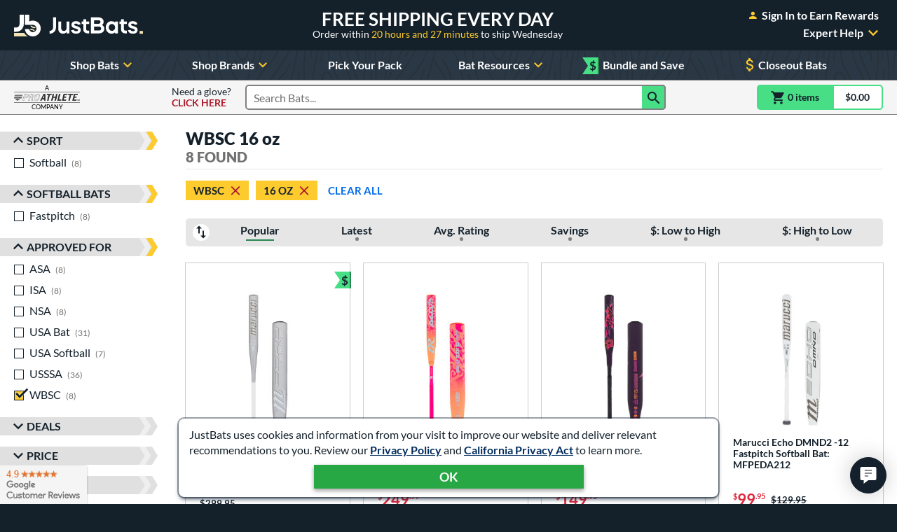

--- FILE ---
content_type: text/html; charset=utf-8
request_url: https://www.google.com/recaptcha/api2/anchor?ar=1&k=6Le0XdUaAAAAAG3KTbo4p6azg6wLF0dbxksuxHUP&co=aHR0cHM6Ly93d3cuanVzdGJhdHMuY29tOjQ0Mw..&hl=en&v=PoyoqOPhxBO7pBk68S4YbpHZ&size=invisible&anchor-ms=20000&execute-ms=30000&cb=ivernzkvfbtf
body_size: 48531
content:
<!DOCTYPE HTML><html dir="ltr" lang="en"><head><meta http-equiv="Content-Type" content="text/html; charset=UTF-8">
<meta http-equiv="X-UA-Compatible" content="IE=edge">
<title>reCAPTCHA</title>
<style type="text/css">
/* cyrillic-ext */
@font-face {
  font-family: 'Roboto';
  font-style: normal;
  font-weight: 400;
  font-stretch: 100%;
  src: url(//fonts.gstatic.com/s/roboto/v48/KFO7CnqEu92Fr1ME7kSn66aGLdTylUAMa3GUBHMdazTgWw.woff2) format('woff2');
  unicode-range: U+0460-052F, U+1C80-1C8A, U+20B4, U+2DE0-2DFF, U+A640-A69F, U+FE2E-FE2F;
}
/* cyrillic */
@font-face {
  font-family: 'Roboto';
  font-style: normal;
  font-weight: 400;
  font-stretch: 100%;
  src: url(//fonts.gstatic.com/s/roboto/v48/KFO7CnqEu92Fr1ME7kSn66aGLdTylUAMa3iUBHMdazTgWw.woff2) format('woff2');
  unicode-range: U+0301, U+0400-045F, U+0490-0491, U+04B0-04B1, U+2116;
}
/* greek-ext */
@font-face {
  font-family: 'Roboto';
  font-style: normal;
  font-weight: 400;
  font-stretch: 100%;
  src: url(//fonts.gstatic.com/s/roboto/v48/KFO7CnqEu92Fr1ME7kSn66aGLdTylUAMa3CUBHMdazTgWw.woff2) format('woff2');
  unicode-range: U+1F00-1FFF;
}
/* greek */
@font-face {
  font-family: 'Roboto';
  font-style: normal;
  font-weight: 400;
  font-stretch: 100%;
  src: url(//fonts.gstatic.com/s/roboto/v48/KFO7CnqEu92Fr1ME7kSn66aGLdTylUAMa3-UBHMdazTgWw.woff2) format('woff2');
  unicode-range: U+0370-0377, U+037A-037F, U+0384-038A, U+038C, U+038E-03A1, U+03A3-03FF;
}
/* math */
@font-face {
  font-family: 'Roboto';
  font-style: normal;
  font-weight: 400;
  font-stretch: 100%;
  src: url(//fonts.gstatic.com/s/roboto/v48/KFO7CnqEu92Fr1ME7kSn66aGLdTylUAMawCUBHMdazTgWw.woff2) format('woff2');
  unicode-range: U+0302-0303, U+0305, U+0307-0308, U+0310, U+0312, U+0315, U+031A, U+0326-0327, U+032C, U+032F-0330, U+0332-0333, U+0338, U+033A, U+0346, U+034D, U+0391-03A1, U+03A3-03A9, U+03B1-03C9, U+03D1, U+03D5-03D6, U+03F0-03F1, U+03F4-03F5, U+2016-2017, U+2034-2038, U+203C, U+2040, U+2043, U+2047, U+2050, U+2057, U+205F, U+2070-2071, U+2074-208E, U+2090-209C, U+20D0-20DC, U+20E1, U+20E5-20EF, U+2100-2112, U+2114-2115, U+2117-2121, U+2123-214F, U+2190, U+2192, U+2194-21AE, U+21B0-21E5, U+21F1-21F2, U+21F4-2211, U+2213-2214, U+2216-22FF, U+2308-230B, U+2310, U+2319, U+231C-2321, U+2336-237A, U+237C, U+2395, U+239B-23B7, U+23D0, U+23DC-23E1, U+2474-2475, U+25AF, U+25B3, U+25B7, U+25BD, U+25C1, U+25CA, U+25CC, U+25FB, U+266D-266F, U+27C0-27FF, U+2900-2AFF, U+2B0E-2B11, U+2B30-2B4C, U+2BFE, U+3030, U+FF5B, U+FF5D, U+1D400-1D7FF, U+1EE00-1EEFF;
}
/* symbols */
@font-face {
  font-family: 'Roboto';
  font-style: normal;
  font-weight: 400;
  font-stretch: 100%;
  src: url(//fonts.gstatic.com/s/roboto/v48/KFO7CnqEu92Fr1ME7kSn66aGLdTylUAMaxKUBHMdazTgWw.woff2) format('woff2');
  unicode-range: U+0001-000C, U+000E-001F, U+007F-009F, U+20DD-20E0, U+20E2-20E4, U+2150-218F, U+2190, U+2192, U+2194-2199, U+21AF, U+21E6-21F0, U+21F3, U+2218-2219, U+2299, U+22C4-22C6, U+2300-243F, U+2440-244A, U+2460-24FF, U+25A0-27BF, U+2800-28FF, U+2921-2922, U+2981, U+29BF, U+29EB, U+2B00-2BFF, U+4DC0-4DFF, U+FFF9-FFFB, U+10140-1018E, U+10190-1019C, U+101A0, U+101D0-101FD, U+102E0-102FB, U+10E60-10E7E, U+1D2C0-1D2D3, U+1D2E0-1D37F, U+1F000-1F0FF, U+1F100-1F1AD, U+1F1E6-1F1FF, U+1F30D-1F30F, U+1F315, U+1F31C, U+1F31E, U+1F320-1F32C, U+1F336, U+1F378, U+1F37D, U+1F382, U+1F393-1F39F, U+1F3A7-1F3A8, U+1F3AC-1F3AF, U+1F3C2, U+1F3C4-1F3C6, U+1F3CA-1F3CE, U+1F3D4-1F3E0, U+1F3ED, U+1F3F1-1F3F3, U+1F3F5-1F3F7, U+1F408, U+1F415, U+1F41F, U+1F426, U+1F43F, U+1F441-1F442, U+1F444, U+1F446-1F449, U+1F44C-1F44E, U+1F453, U+1F46A, U+1F47D, U+1F4A3, U+1F4B0, U+1F4B3, U+1F4B9, U+1F4BB, U+1F4BF, U+1F4C8-1F4CB, U+1F4D6, U+1F4DA, U+1F4DF, U+1F4E3-1F4E6, U+1F4EA-1F4ED, U+1F4F7, U+1F4F9-1F4FB, U+1F4FD-1F4FE, U+1F503, U+1F507-1F50B, U+1F50D, U+1F512-1F513, U+1F53E-1F54A, U+1F54F-1F5FA, U+1F610, U+1F650-1F67F, U+1F687, U+1F68D, U+1F691, U+1F694, U+1F698, U+1F6AD, U+1F6B2, U+1F6B9-1F6BA, U+1F6BC, U+1F6C6-1F6CF, U+1F6D3-1F6D7, U+1F6E0-1F6EA, U+1F6F0-1F6F3, U+1F6F7-1F6FC, U+1F700-1F7FF, U+1F800-1F80B, U+1F810-1F847, U+1F850-1F859, U+1F860-1F887, U+1F890-1F8AD, U+1F8B0-1F8BB, U+1F8C0-1F8C1, U+1F900-1F90B, U+1F93B, U+1F946, U+1F984, U+1F996, U+1F9E9, U+1FA00-1FA6F, U+1FA70-1FA7C, U+1FA80-1FA89, U+1FA8F-1FAC6, U+1FACE-1FADC, U+1FADF-1FAE9, U+1FAF0-1FAF8, U+1FB00-1FBFF;
}
/* vietnamese */
@font-face {
  font-family: 'Roboto';
  font-style: normal;
  font-weight: 400;
  font-stretch: 100%;
  src: url(//fonts.gstatic.com/s/roboto/v48/KFO7CnqEu92Fr1ME7kSn66aGLdTylUAMa3OUBHMdazTgWw.woff2) format('woff2');
  unicode-range: U+0102-0103, U+0110-0111, U+0128-0129, U+0168-0169, U+01A0-01A1, U+01AF-01B0, U+0300-0301, U+0303-0304, U+0308-0309, U+0323, U+0329, U+1EA0-1EF9, U+20AB;
}
/* latin-ext */
@font-face {
  font-family: 'Roboto';
  font-style: normal;
  font-weight: 400;
  font-stretch: 100%;
  src: url(//fonts.gstatic.com/s/roboto/v48/KFO7CnqEu92Fr1ME7kSn66aGLdTylUAMa3KUBHMdazTgWw.woff2) format('woff2');
  unicode-range: U+0100-02BA, U+02BD-02C5, U+02C7-02CC, U+02CE-02D7, U+02DD-02FF, U+0304, U+0308, U+0329, U+1D00-1DBF, U+1E00-1E9F, U+1EF2-1EFF, U+2020, U+20A0-20AB, U+20AD-20C0, U+2113, U+2C60-2C7F, U+A720-A7FF;
}
/* latin */
@font-face {
  font-family: 'Roboto';
  font-style: normal;
  font-weight: 400;
  font-stretch: 100%;
  src: url(//fonts.gstatic.com/s/roboto/v48/KFO7CnqEu92Fr1ME7kSn66aGLdTylUAMa3yUBHMdazQ.woff2) format('woff2');
  unicode-range: U+0000-00FF, U+0131, U+0152-0153, U+02BB-02BC, U+02C6, U+02DA, U+02DC, U+0304, U+0308, U+0329, U+2000-206F, U+20AC, U+2122, U+2191, U+2193, U+2212, U+2215, U+FEFF, U+FFFD;
}
/* cyrillic-ext */
@font-face {
  font-family: 'Roboto';
  font-style: normal;
  font-weight: 500;
  font-stretch: 100%;
  src: url(//fonts.gstatic.com/s/roboto/v48/KFO7CnqEu92Fr1ME7kSn66aGLdTylUAMa3GUBHMdazTgWw.woff2) format('woff2');
  unicode-range: U+0460-052F, U+1C80-1C8A, U+20B4, U+2DE0-2DFF, U+A640-A69F, U+FE2E-FE2F;
}
/* cyrillic */
@font-face {
  font-family: 'Roboto';
  font-style: normal;
  font-weight: 500;
  font-stretch: 100%;
  src: url(//fonts.gstatic.com/s/roboto/v48/KFO7CnqEu92Fr1ME7kSn66aGLdTylUAMa3iUBHMdazTgWw.woff2) format('woff2');
  unicode-range: U+0301, U+0400-045F, U+0490-0491, U+04B0-04B1, U+2116;
}
/* greek-ext */
@font-face {
  font-family: 'Roboto';
  font-style: normal;
  font-weight: 500;
  font-stretch: 100%;
  src: url(//fonts.gstatic.com/s/roboto/v48/KFO7CnqEu92Fr1ME7kSn66aGLdTylUAMa3CUBHMdazTgWw.woff2) format('woff2');
  unicode-range: U+1F00-1FFF;
}
/* greek */
@font-face {
  font-family: 'Roboto';
  font-style: normal;
  font-weight: 500;
  font-stretch: 100%;
  src: url(//fonts.gstatic.com/s/roboto/v48/KFO7CnqEu92Fr1ME7kSn66aGLdTylUAMa3-UBHMdazTgWw.woff2) format('woff2');
  unicode-range: U+0370-0377, U+037A-037F, U+0384-038A, U+038C, U+038E-03A1, U+03A3-03FF;
}
/* math */
@font-face {
  font-family: 'Roboto';
  font-style: normal;
  font-weight: 500;
  font-stretch: 100%;
  src: url(//fonts.gstatic.com/s/roboto/v48/KFO7CnqEu92Fr1ME7kSn66aGLdTylUAMawCUBHMdazTgWw.woff2) format('woff2');
  unicode-range: U+0302-0303, U+0305, U+0307-0308, U+0310, U+0312, U+0315, U+031A, U+0326-0327, U+032C, U+032F-0330, U+0332-0333, U+0338, U+033A, U+0346, U+034D, U+0391-03A1, U+03A3-03A9, U+03B1-03C9, U+03D1, U+03D5-03D6, U+03F0-03F1, U+03F4-03F5, U+2016-2017, U+2034-2038, U+203C, U+2040, U+2043, U+2047, U+2050, U+2057, U+205F, U+2070-2071, U+2074-208E, U+2090-209C, U+20D0-20DC, U+20E1, U+20E5-20EF, U+2100-2112, U+2114-2115, U+2117-2121, U+2123-214F, U+2190, U+2192, U+2194-21AE, U+21B0-21E5, U+21F1-21F2, U+21F4-2211, U+2213-2214, U+2216-22FF, U+2308-230B, U+2310, U+2319, U+231C-2321, U+2336-237A, U+237C, U+2395, U+239B-23B7, U+23D0, U+23DC-23E1, U+2474-2475, U+25AF, U+25B3, U+25B7, U+25BD, U+25C1, U+25CA, U+25CC, U+25FB, U+266D-266F, U+27C0-27FF, U+2900-2AFF, U+2B0E-2B11, U+2B30-2B4C, U+2BFE, U+3030, U+FF5B, U+FF5D, U+1D400-1D7FF, U+1EE00-1EEFF;
}
/* symbols */
@font-face {
  font-family: 'Roboto';
  font-style: normal;
  font-weight: 500;
  font-stretch: 100%;
  src: url(//fonts.gstatic.com/s/roboto/v48/KFO7CnqEu92Fr1ME7kSn66aGLdTylUAMaxKUBHMdazTgWw.woff2) format('woff2');
  unicode-range: U+0001-000C, U+000E-001F, U+007F-009F, U+20DD-20E0, U+20E2-20E4, U+2150-218F, U+2190, U+2192, U+2194-2199, U+21AF, U+21E6-21F0, U+21F3, U+2218-2219, U+2299, U+22C4-22C6, U+2300-243F, U+2440-244A, U+2460-24FF, U+25A0-27BF, U+2800-28FF, U+2921-2922, U+2981, U+29BF, U+29EB, U+2B00-2BFF, U+4DC0-4DFF, U+FFF9-FFFB, U+10140-1018E, U+10190-1019C, U+101A0, U+101D0-101FD, U+102E0-102FB, U+10E60-10E7E, U+1D2C0-1D2D3, U+1D2E0-1D37F, U+1F000-1F0FF, U+1F100-1F1AD, U+1F1E6-1F1FF, U+1F30D-1F30F, U+1F315, U+1F31C, U+1F31E, U+1F320-1F32C, U+1F336, U+1F378, U+1F37D, U+1F382, U+1F393-1F39F, U+1F3A7-1F3A8, U+1F3AC-1F3AF, U+1F3C2, U+1F3C4-1F3C6, U+1F3CA-1F3CE, U+1F3D4-1F3E0, U+1F3ED, U+1F3F1-1F3F3, U+1F3F5-1F3F7, U+1F408, U+1F415, U+1F41F, U+1F426, U+1F43F, U+1F441-1F442, U+1F444, U+1F446-1F449, U+1F44C-1F44E, U+1F453, U+1F46A, U+1F47D, U+1F4A3, U+1F4B0, U+1F4B3, U+1F4B9, U+1F4BB, U+1F4BF, U+1F4C8-1F4CB, U+1F4D6, U+1F4DA, U+1F4DF, U+1F4E3-1F4E6, U+1F4EA-1F4ED, U+1F4F7, U+1F4F9-1F4FB, U+1F4FD-1F4FE, U+1F503, U+1F507-1F50B, U+1F50D, U+1F512-1F513, U+1F53E-1F54A, U+1F54F-1F5FA, U+1F610, U+1F650-1F67F, U+1F687, U+1F68D, U+1F691, U+1F694, U+1F698, U+1F6AD, U+1F6B2, U+1F6B9-1F6BA, U+1F6BC, U+1F6C6-1F6CF, U+1F6D3-1F6D7, U+1F6E0-1F6EA, U+1F6F0-1F6F3, U+1F6F7-1F6FC, U+1F700-1F7FF, U+1F800-1F80B, U+1F810-1F847, U+1F850-1F859, U+1F860-1F887, U+1F890-1F8AD, U+1F8B0-1F8BB, U+1F8C0-1F8C1, U+1F900-1F90B, U+1F93B, U+1F946, U+1F984, U+1F996, U+1F9E9, U+1FA00-1FA6F, U+1FA70-1FA7C, U+1FA80-1FA89, U+1FA8F-1FAC6, U+1FACE-1FADC, U+1FADF-1FAE9, U+1FAF0-1FAF8, U+1FB00-1FBFF;
}
/* vietnamese */
@font-face {
  font-family: 'Roboto';
  font-style: normal;
  font-weight: 500;
  font-stretch: 100%;
  src: url(//fonts.gstatic.com/s/roboto/v48/KFO7CnqEu92Fr1ME7kSn66aGLdTylUAMa3OUBHMdazTgWw.woff2) format('woff2');
  unicode-range: U+0102-0103, U+0110-0111, U+0128-0129, U+0168-0169, U+01A0-01A1, U+01AF-01B0, U+0300-0301, U+0303-0304, U+0308-0309, U+0323, U+0329, U+1EA0-1EF9, U+20AB;
}
/* latin-ext */
@font-face {
  font-family: 'Roboto';
  font-style: normal;
  font-weight: 500;
  font-stretch: 100%;
  src: url(//fonts.gstatic.com/s/roboto/v48/KFO7CnqEu92Fr1ME7kSn66aGLdTylUAMa3KUBHMdazTgWw.woff2) format('woff2');
  unicode-range: U+0100-02BA, U+02BD-02C5, U+02C7-02CC, U+02CE-02D7, U+02DD-02FF, U+0304, U+0308, U+0329, U+1D00-1DBF, U+1E00-1E9F, U+1EF2-1EFF, U+2020, U+20A0-20AB, U+20AD-20C0, U+2113, U+2C60-2C7F, U+A720-A7FF;
}
/* latin */
@font-face {
  font-family: 'Roboto';
  font-style: normal;
  font-weight: 500;
  font-stretch: 100%;
  src: url(//fonts.gstatic.com/s/roboto/v48/KFO7CnqEu92Fr1ME7kSn66aGLdTylUAMa3yUBHMdazQ.woff2) format('woff2');
  unicode-range: U+0000-00FF, U+0131, U+0152-0153, U+02BB-02BC, U+02C6, U+02DA, U+02DC, U+0304, U+0308, U+0329, U+2000-206F, U+20AC, U+2122, U+2191, U+2193, U+2212, U+2215, U+FEFF, U+FFFD;
}
/* cyrillic-ext */
@font-face {
  font-family: 'Roboto';
  font-style: normal;
  font-weight: 900;
  font-stretch: 100%;
  src: url(//fonts.gstatic.com/s/roboto/v48/KFO7CnqEu92Fr1ME7kSn66aGLdTylUAMa3GUBHMdazTgWw.woff2) format('woff2');
  unicode-range: U+0460-052F, U+1C80-1C8A, U+20B4, U+2DE0-2DFF, U+A640-A69F, U+FE2E-FE2F;
}
/* cyrillic */
@font-face {
  font-family: 'Roboto';
  font-style: normal;
  font-weight: 900;
  font-stretch: 100%;
  src: url(//fonts.gstatic.com/s/roboto/v48/KFO7CnqEu92Fr1ME7kSn66aGLdTylUAMa3iUBHMdazTgWw.woff2) format('woff2');
  unicode-range: U+0301, U+0400-045F, U+0490-0491, U+04B0-04B1, U+2116;
}
/* greek-ext */
@font-face {
  font-family: 'Roboto';
  font-style: normal;
  font-weight: 900;
  font-stretch: 100%;
  src: url(//fonts.gstatic.com/s/roboto/v48/KFO7CnqEu92Fr1ME7kSn66aGLdTylUAMa3CUBHMdazTgWw.woff2) format('woff2');
  unicode-range: U+1F00-1FFF;
}
/* greek */
@font-face {
  font-family: 'Roboto';
  font-style: normal;
  font-weight: 900;
  font-stretch: 100%;
  src: url(//fonts.gstatic.com/s/roboto/v48/KFO7CnqEu92Fr1ME7kSn66aGLdTylUAMa3-UBHMdazTgWw.woff2) format('woff2');
  unicode-range: U+0370-0377, U+037A-037F, U+0384-038A, U+038C, U+038E-03A1, U+03A3-03FF;
}
/* math */
@font-face {
  font-family: 'Roboto';
  font-style: normal;
  font-weight: 900;
  font-stretch: 100%;
  src: url(//fonts.gstatic.com/s/roboto/v48/KFO7CnqEu92Fr1ME7kSn66aGLdTylUAMawCUBHMdazTgWw.woff2) format('woff2');
  unicode-range: U+0302-0303, U+0305, U+0307-0308, U+0310, U+0312, U+0315, U+031A, U+0326-0327, U+032C, U+032F-0330, U+0332-0333, U+0338, U+033A, U+0346, U+034D, U+0391-03A1, U+03A3-03A9, U+03B1-03C9, U+03D1, U+03D5-03D6, U+03F0-03F1, U+03F4-03F5, U+2016-2017, U+2034-2038, U+203C, U+2040, U+2043, U+2047, U+2050, U+2057, U+205F, U+2070-2071, U+2074-208E, U+2090-209C, U+20D0-20DC, U+20E1, U+20E5-20EF, U+2100-2112, U+2114-2115, U+2117-2121, U+2123-214F, U+2190, U+2192, U+2194-21AE, U+21B0-21E5, U+21F1-21F2, U+21F4-2211, U+2213-2214, U+2216-22FF, U+2308-230B, U+2310, U+2319, U+231C-2321, U+2336-237A, U+237C, U+2395, U+239B-23B7, U+23D0, U+23DC-23E1, U+2474-2475, U+25AF, U+25B3, U+25B7, U+25BD, U+25C1, U+25CA, U+25CC, U+25FB, U+266D-266F, U+27C0-27FF, U+2900-2AFF, U+2B0E-2B11, U+2B30-2B4C, U+2BFE, U+3030, U+FF5B, U+FF5D, U+1D400-1D7FF, U+1EE00-1EEFF;
}
/* symbols */
@font-face {
  font-family: 'Roboto';
  font-style: normal;
  font-weight: 900;
  font-stretch: 100%;
  src: url(//fonts.gstatic.com/s/roboto/v48/KFO7CnqEu92Fr1ME7kSn66aGLdTylUAMaxKUBHMdazTgWw.woff2) format('woff2');
  unicode-range: U+0001-000C, U+000E-001F, U+007F-009F, U+20DD-20E0, U+20E2-20E4, U+2150-218F, U+2190, U+2192, U+2194-2199, U+21AF, U+21E6-21F0, U+21F3, U+2218-2219, U+2299, U+22C4-22C6, U+2300-243F, U+2440-244A, U+2460-24FF, U+25A0-27BF, U+2800-28FF, U+2921-2922, U+2981, U+29BF, U+29EB, U+2B00-2BFF, U+4DC0-4DFF, U+FFF9-FFFB, U+10140-1018E, U+10190-1019C, U+101A0, U+101D0-101FD, U+102E0-102FB, U+10E60-10E7E, U+1D2C0-1D2D3, U+1D2E0-1D37F, U+1F000-1F0FF, U+1F100-1F1AD, U+1F1E6-1F1FF, U+1F30D-1F30F, U+1F315, U+1F31C, U+1F31E, U+1F320-1F32C, U+1F336, U+1F378, U+1F37D, U+1F382, U+1F393-1F39F, U+1F3A7-1F3A8, U+1F3AC-1F3AF, U+1F3C2, U+1F3C4-1F3C6, U+1F3CA-1F3CE, U+1F3D4-1F3E0, U+1F3ED, U+1F3F1-1F3F3, U+1F3F5-1F3F7, U+1F408, U+1F415, U+1F41F, U+1F426, U+1F43F, U+1F441-1F442, U+1F444, U+1F446-1F449, U+1F44C-1F44E, U+1F453, U+1F46A, U+1F47D, U+1F4A3, U+1F4B0, U+1F4B3, U+1F4B9, U+1F4BB, U+1F4BF, U+1F4C8-1F4CB, U+1F4D6, U+1F4DA, U+1F4DF, U+1F4E3-1F4E6, U+1F4EA-1F4ED, U+1F4F7, U+1F4F9-1F4FB, U+1F4FD-1F4FE, U+1F503, U+1F507-1F50B, U+1F50D, U+1F512-1F513, U+1F53E-1F54A, U+1F54F-1F5FA, U+1F610, U+1F650-1F67F, U+1F687, U+1F68D, U+1F691, U+1F694, U+1F698, U+1F6AD, U+1F6B2, U+1F6B9-1F6BA, U+1F6BC, U+1F6C6-1F6CF, U+1F6D3-1F6D7, U+1F6E0-1F6EA, U+1F6F0-1F6F3, U+1F6F7-1F6FC, U+1F700-1F7FF, U+1F800-1F80B, U+1F810-1F847, U+1F850-1F859, U+1F860-1F887, U+1F890-1F8AD, U+1F8B0-1F8BB, U+1F8C0-1F8C1, U+1F900-1F90B, U+1F93B, U+1F946, U+1F984, U+1F996, U+1F9E9, U+1FA00-1FA6F, U+1FA70-1FA7C, U+1FA80-1FA89, U+1FA8F-1FAC6, U+1FACE-1FADC, U+1FADF-1FAE9, U+1FAF0-1FAF8, U+1FB00-1FBFF;
}
/* vietnamese */
@font-face {
  font-family: 'Roboto';
  font-style: normal;
  font-weight: 900;
  font-stretch: 100%;
  src: url(//fonts.gstatic.com/s/roboto/v48/KFO7CnqEu92Fr1ME7kSn66aGLdTylUAMa3OUBHMdazTgWw.woff2) format('woff2');
  unicode-range: U+0102-0103, U+0110-0111, U+0128-0129, U+0168-0169, U+01A0-01A1, U+01AF-01B0, U+0300-0301, U+0303-0304, U+0308-0309, U+0323, U+0329, U+1EA0-1EF9, U+20AB;
}
/* latin-ext */
@font-face {
  font-family: 'Roboto';
  font-style: normal;
  font-weight: 900;
  font-stretch: 100%;
  src: url(//fonts.gstatic.com/s/roboto/v48/KFO7CnqEu92Fr1ME7kSn66aGLdTylUAMa3KUBHMdazTgWw.woff2) format('woff2');
  unicode-range: U+0100-02BA, U+02BD-02C5, U+02C7-02CC, U+02CE-02D7, U+02DD-02FF, U+0304, U+0308, U+0329, U+1D00-1DBF, U+1E00-1E9F, U+1EF2-1EFF, U+2020, U+20A0-20AB, U+20AD-20C0, U+2113, U+2C60-2C7F, U+A720-A7FF;
}
/* latin */
@font-face {
  font-family: 'Roboto';
  font-style: normal;
  font-weight: 900;
  font-stretch: 100%;
  src: url(//fonts.gstatic.com/s/roboto/v48/KFO7CnqEu92Fr1ME7kSn66aGLdTylUAMa3yUBHMdazQ.woff2) format('woff2');
  unicode-range: U+0000-00FF, U+0131, U+0152-0153, U+02BB-02BC, U+02C6, U+02DA, U+02DC, U+0304, U+0308, U+0329, U+2000-206F, U+20AC, U+2122, U+2191, U+2193, U+2212, U+2215, U+FEFF, U+FFFD;
}

</style>
<link rel="stylesheet" type="text/css" href="https://www.gstatic.com/recaptcha/releases/PoyoqOPhxBO7pBk68S4YbpHZ/styles__ltr.css">
<script nonce="0-_L2ji81S4lUB04DOZjoQ" type="text/javascript">window['__recaptcha_api'] = 'https://www.google.com/recaptcha/api2/';</script>
<script type="text/javascript" src="https://www.gstatic.com/recaptcha/releases/PoyoqOPhxBO7pBk68S4YbpHZ/recaptcha__en.js" nonce="0-_L2ji81S4lUB04DOZjoQ">
      
    </script></head>
<body><div id="rc-anchor-alert" class="rc-anchor-alert"></div>
<input type="hidden" id="recaptcha-token" value="[base64]">
<script type="text/javascript" nonce="0-_L2ji81S4lUB04DOZjoQ">
      recaptcha.anchor.Main.init("[\x22ainput\x22,[\x22bgdata\x22,\x22\x22,\[base64]/[base64]/[base64]/ZyhXLGgpOnEoW04sMjEsbF0sVywwKSxoKSxmYWxzZSxmYWxzZSl9Y2F0Y2goayl7RygzNTgsVyk/[base64]/[base64]/[base64]/[base64]/[base64]/[base64]/[base64]/bmV3IEJbT10oRFswXSk6dz09Mj9uZXcgQltPXShEWzBdLERbMV0pOnc9PTM/bmV3IEJbT10oRFswXSxEWzFdLERbMl0pOnc9PTQ/[base64]/[base64]/[base64]/[base64]/[base64]\\u003d\x22,\[base64]\\u003d\\u003d\x22,\x22w4tzV8ODRV/CnMKoK11ZM8OUAnLDrcOfXSLCh8KBw5vDlcOzOMKLLMKLcU94FDzDl8K1Ni7CkMKBw6/[base64]/[base64]/[base64]/[base64]/Dt8KgwqAkW38Dw50OwpMNe8OdPcOJwrTCphTCkWvCvsKBVCpIZcKxwqTCgcOCwqDDq8KUNCwUZRDDlSfDk8KHXX8HV8Kxd8Ofw4zDmsOeF8Kkw7YHRMKowr1LKsOJw6fDhw9Sw4/DvsKXTcOhw7E4wp5kw5nCpcOfV8KdwoR6w43DvMOsGU/DgF9yw4TCm8O6bj/CkhvCjMKeSsOMMhTDjsKqacOBDi8Vw7cRO8KcWEYTwoYXWBYhwo49wrZwJcK3GMOHw7lPaknDtHTClDE1wrrDhcKOwoVkUcKAw6XDml/DrCjCg3pFKMKAw5HCmzPCpcODNMKhEsKRw4hjwoBJCTt0GmjDgMKmPzDDhcOdwqTCp8OQEFc3ecKWw5E+wqLDqGpgYipjwpxsw4goH01qc8OVwqBjdX/CjFjCqgI+wpDDucOMw408w5rDoSRpw6rCrMKfVMOgDG5mdVgFw5nDmTPDuFNJXSzDjcK/[base64]/w5A8wrZkwoQxw7vChMKcHcOcw47DlDwewo50w5s/[base64]/[base64]/w7HClsOEwoFaw4TDoVfDgcKCTgEjADcGThE0ccKow7bCmXtsRMOUw6cSLMK2QEbCi8OGwqjCvcOnwpluJ1YlJXU3fDZkesOxw7QYJj/[base64]/Nlo4LcOKBHxecHrCosOtWRVOTGp/w4XCk8O5wq/CtsOFUVkuDMKlwr4EwrQ3w6nDlMK8OTjDpzF1W8OlcGTCjsKgAj3Dv8KXCsO3w7oWwr7DghDDllXChUHCl2/DmRrDpMKqK0IKw6d3w4Y+IMKgasK0ASt3ADLChmLDlynDtSvDpCzDgMO0wq8VwpHDvcKqOFjCuy3Cv8K1fnfCjVrDqMOvw4YeEcOBL04hwoPCr2bDlRTDrMKuXcKgwpDDtSJEHVLCsBbDr1/CpQcIVRDClcORwoIUwpbDpMKeVSrClR1zH2zDicKywp3DnkzDoMO4EAjDjcKTJ39Ww41Lw5/[base64]/[base64]/CksOFwr3CizRSCcOewpgsZmsSWhDCqGobKMKiw7Jnw4IDR0DDkT7Cp2oowox6w5XDgMOow5zDjcOuZAxRwpoUYMK0dE0aCh/CqHdCblVlwpIvOGZPXxJbbV5QITEPwqgDC0bCnsOZcMO3wqXDmw/[base64]/CnMKyPsOhOEFEBMOCADcDwqfClsOSw7lTa8KHdE7CqhHDvjfCssKRNFlwf8Kgw4XDlwvDo8Onwr/DqDwRD2/Dk8OxwrbDjMKsw4bCgCdWwo/DlMO/wrBtw7Anw58TRV86w5zDs8KAGgjCucOXcAjDpUHDosOtZE5IwqEmwp9ew5VGw4jDmBkjwoEGa8OXw4g1wqHDsQZrX8O4w6DDvsOuBcOkayxaenBdUynCksOHasO5EMKkw5MxT8KqKcOVeMKKNcKtwozDuyvDsRhvRgbCgcKgfQjDpsOAw5/CucO7UhzDgMO5ax9dXQzDv2pCw7XCisKua8OCUcOSw7rDmQLCq0Zgw43Du8KbCTLDmXkqbRnCiU8GDyUXZHbChDVdwpAMwqcxexRWwoVDGMKJU8KVBsO/[base64]/DmWFHAMOYwphmVMOCw4lhwrTCo8KcOXrDksK4WBzDtTAPw4ULYsKjVcODLcKnwqE0w7LCl3tww4kywpozw5glw59YHsKeZlRGwqNKwp54NzLCtMO3w77CrDcjw4EXeMO+w5jCusKeXDEvw5TDsXXCn37DpsKGTSU4wqTCg24yw6TCikF/[base64]/[base64]/wq3DrMOPw7MAYAoOGDrDsjkXf8K6woQ0w4LDj8Obw6LDu8O8wr0/w6deU8KnwpcUwpRDK8OlwoPDmHrClMObw7XDicOPC8KTdcOSwpcbI8OHQMOsZ3rCk8KZw6DDoynCgMKfwocKwrPCgcKkwp/Cl15pwqjCh8OhJsOZWsOfIsOcEcOUw7xRwoXCosO7w4DDp8OuwoLDmcONQ8Kjw4guw5JeRcOOw4UFw5/ClRgPHEwvw48AwrxIVVpvfcOqw4XCr8Kdw57Dn3PDuAMid8OpecOFbcOZw7PCm8OtZRbDv11WOy7DpcO3MsOzEmsFd8KuCFjDicOWGsKwwqTDsMKyNsKGw47DrGrDlHXCm0vCvMOYw5bDmMKiYzcTByhkMjrCocOrw4PCgMKKwqDDtcO3ZsKZGigoLSItwrQJc8OZaD/CtsKfwpsNw6zCn1I9wo/Cr8KXwrHCuSPDt8OHw4jDsMOXwrh4w5R6HMKAwoDDs8KkPcOkL8OZwrXCucOZB1DCozrDvGzClsOww4pDLm9GJMOJwqwyIMKFwpHDvcOIeynDjcObSMKQwpTCncKwd8KNBhwpWxXCqcOoYMKvfWYTwojDmjwJA8KoMwdJwovDn8OzS3/Ch8Kgw7p3J8K/R8OFwqdLw7g/W8Ouw4dCPCF/aj1LblvChcKxL8KYK1HDlsOxJMK7XW8hwrnChMOHW8O2aRLDucOtw74mS8Kfw5xnw6crdGcwF8OhU17DuCTDocKGLsOxMXbChsOxwqtrwrY9wrDDl8OPwrzDp1U9w44twqI5c8K0JcOnQDQCKsKvw7/DnCVxaXrDuMOpdmpcKMKDCwQ3wrcFSFTDhMK5HsK6Xz7DuXjCr0skPsOTwpEgWwUVEQPDpsKjO1vCl8OawpJpKcKtwqrDucOVQcOgOsKWwobCmMKGwpPDmzhMw6DDkMKpZMK+VcKGU8KqPkfCm2jCqMOuScOXWBYJwph9wpTChVHDskNPHMOyNH/CgU4vw7gpAWjDnSbDr3fCp2fCpsOSw4/CmMOLwrTChX/Din/Dp8KQwrIFEMOrw5sZw4TDqBBpwoMJDSrDsAfDncKrwox2UXbCt3PDncKFTkrDm28eMAB/woZbOsOHw7zDu8OPecKEEWRFYR9iwq5Nw7bCnsK/[base64]/w78wwqwAworCsDbDoMOdMMK2w75mw4jDuMKVWMKJw4bDvAp8RCzDmDLCjMKzGMK3VcO2aS5tw68xw4/[base64]/woAOFsKMwpU0wp05QW5eUS0sHcOLfFrDucK+bcOqTMKdw61Xw4x/Ul0mY8OQwqnDkiEFP8Kfw7jCqcOawrrDijwBwoTCnVRowpE3w50Fw5nDrsOzwoNzd8KyNlkQUgHCmiJowpN+DXdRw6nDjsKjw5PCnH0cw7TDt8OaNmPCvcOcw7rCoMOFwo/Cs3jDnsOJV8OnF8KLw4nDtMKYw6DDisKPw63Cr8OIwqxrfFIHwpPDkVfCtX5Hb8KXUcK8wpvCnMONw60zw5jCv8K/[base64]/wp1zw6ssw7TDp0TCsDVJXDfCr8OHw7nCuMKfc8Oow4TDuXTDpcKgccOGNm8kwo/CgcOHOF0DMsKSehkZwrMGwoYqwp8LdsOhExTChcO8w6EIasO9di06w7B5woLCqTUSIcKlEhfCtsKhBQfCvcOCTURbw6RCwr8YbcKzwqvChMOTPcKEdTEBwq/DuMOxw75Qa8Kowr18w73DvjEkRMOBU3HDvsOBfBnDvFjCqkfCqcKBwrrCqcK7Iz7CjcKpARdGw4kcERJNw5M/[base64]/DgU3CtxTDizggw5XCqsK7DVxvw5NSY8ODU8Ovw5lwGsKzPkBFHXZmwpIWOS7CoQnCgsODWkrDq8O/[base64]/[base64]/[base64]/[base64]/w4UlUyDCpizCu8Ksw77CscOIw6TComDCtcO0wrRpw4tkwo0BYcK4e8OgYcKOax3CkcKSw5jCkC/Dq8KuwoBzwpPCri/DusONwrnDo8OQwpXDhMOSVcKUIcKFd0IPw4INw4FXDFDCiWLCjWDCocOsw4kmYsKgW3FJwpRFO8KUBlU3wpvCj8Kuw57Dg8KKw51QHsOFwqPDiFzCkcKPYMOtFxHCg8OOfRjCisKZwrd4wpDDicOKwqYjaWPCs8KrE2Iuw4/CgC9zw4rDiAdtcGh7w7ZTwqlMT8O5ACjChFHDj8Obwq7CrB5uwqTDhsKWw7XCp8OXb8OcAWzCl8KNwpnCncOHwoR8wrnChCMvdkFrw73Dk8K6PiklDcO2w4BAK0HCkMKpTWLClF8Uwo9uwrA/w5RcFQdsw5jDqMK4bATDsgkDw7/CmxU3csKow7/CocKRw5k4w51/UcOFGETCjCDDgGMWEMKdwo8Ow4bDlihiw4BVYcKTw6fCrsKyAAfDiFdYw4rCrH1Xw61Zbn3CvXvCt8OcwoTCrnzCsG3DqR15KcKZw4vCksKmw7vCogohw7zDksOIdjvCv8Klw6rDqMO8dA4twq7DjxMQE3wnw7nDrcO7wqbCs3BIA1DDoUbDj8KBJ8KoAGJRw6rDqMO/[base64]/DnT/DgnMQw715w67Dt8KPw6Mgw5HCmsKjUgQ8w6gOU8KPcnLDoMOLX8KVXjBPw67DugzDv8O9aGIuLMOTwqvDjkU/wpzDv8Ofw4V9w47CgSwiPMKITsOFPGzDr8KvXhVEwoIBZsOOOl7DnXdlw6Akwq4Qw5JTXAnDrRTDkn7CtnnCnk3CgsOoER8ofSsSw7jDkiIXwqPCh8OJw4E7wrvDiMOZYnw/w6RCwqtxRcOSLGrDmh7DssKnQAwQRFPDnMOmZSPCskUWw484w5QZDScKFDTCl8KceHXCk8K6WsK1b8OIw7ZibcKNSWhAw5fCq13CjTIYw49MUllDwqhmwoLDvwzDpHUFV0BTw7rCuMK9w7MBwrEAHcKcwqI/wr7Cm8OFw7XDuDLCgcOfw4bCqRFRFhLDrsOEw6VmL8O+wr1Ow4XChwZmw7V7T19PNsOlwoUIwobCn8K7wolrecKKesOlVcKXYWlFw6hUw7LCrMOlwqjCjVjCmR99WG1rw4LCixs/w5l5NcKbwrBcRMO5HTlgO1gjacOjwr/CihBWPcKHwoIgGcOqWcODwpbDp19xw4rCisKxwqVWw78jS8Oxwr7ClSfCg8K3wrfCicObfsOGDRrDpS7DnTvDk8KNw4LCpsOVw4Fgwp0cw4rDpVDClsO4wpPCv3PDj8O/B2Yfw4RIw6JhCsKVw6MdIcKxw5DDtXfDmV/Di20sw4JqwpLDqBfDqMKXNcO6wp/CjsKUw409KRbDokpbwotwwoEDwrQ1w5pvPsKmHhrDrMONw4bCr8KiaWhVwppqSC0Hw4TDoXPDgWMOTsOZIALDoHnDq8KcwojDkSYAw5HCh8Knw6w3ScKTworDrDbCn3vDrB8CwqrDnynDs08LH8OLPMKywpnDmXnDmnzDpcK8wrs4wrtKWcOww7YBwqx8fsK/wo41I8OBfmVlGsOYAcOUVAUew4Avwr/Cv8OOwr5lwpLCjjDDsAxicAnDjx3DtcKgw41SwrbDkx7CgiI7wpHCncK5w7bCqyIdwpTDqWDCo8OgWsK4w4bCnsKdwoPDuWQMwq5hw4vCpsOeE8KqwqDCjwUjKxVwSMOpwp5PRyEYwodATMOPw6/CusOGFgvDiMOKfMK/dcKhNHoGwrXCr8K+VHbDlcKNM0nCm8K/ZcKcwqcifD3CpcKmwo3DlcOFU8Kqw4c2w5plUQ0AYANQw6jCv8KTTF1NKsOCw5HCg8OfwqZOwq/Dh3NlF8KNw5pHDxTCocKww7nCm1DDuQLCnsKZw7lSASB3w4k7w7PDuMKQw6x2wp/[base64]/[base64]/[base64]/[base64]/CknF+w4vCh0DDt8K+GyAiw7/CokNxwpbDuR1nOiTDgAzCikfChsKKwp/CksOeT3nCkBnCkMONGBFzw6/Dn3lQwoRhF8KaI8K1TxV5woVhb8KaD0ggwpE5wo/DrcOxAcOqXw3CuwbCuXzDrXbDscOdw7LDrcOxwqRmP8O7ZC97TAkMECnCnkHCoQ3CqF/[base64]/ClMOZwpDCijDDgh5ffTAINHLCnEnCscKkehNhwoDDssKdAQk6WcOfIk1SwqNtw4p3FsO4w4PCkjAGwpdkDWTDrXnDs8Ozw40tF8OPVsO7wqEwSi7DhsKtwq/Dm8OMw6DClsKXUQTCtcKZOcKlw4oWXnxaOyjCpsKSw5LDpMKuwrDDrwVfLnxrRSTDmcK/UMOscsKEw7HDlMKcwoFJbsKMe8Kew5rDj8Ouwo/CnC9JPMKPHEQxFsKKw582T8KcUMKOw7/CssOkRyF8JWjDosO0SsKZDmo4VHjChcOVFnpyB2QQw502w7UIQcOywo9Zw7nDjRF7LkzClcKlw6MNwpAoBAcww6HDrcOKFsKTEBXCpMOEw7DCqcKpw6TCgsKQwpnCoQbDscKNwoEFwoDCksK/FVDChDxPUsKtwonDv8O/wp8Gw6ZBCMOnw5J9MMOUZMOmwrfDjjQFwp7DqsORfsKow5g3F1ZJwqRTw5XCicOTwoPCtg3DsMOYSx7ChsOOw5XDt0g3w5FQwptAf8K5w70OwpTCjwQTQQdNwqHDoULCoF4+wpsIwoTDtsKHB8KHwogJwqksKMK2w4Jkwr4vwp3Dil7CjMKtw6F/GABBwpVoAynCnHvCjndgKDtLw5dhPXBywqM4ccO6UcKBwo/DtXXDucK8wrTCgMKkwqBYLXHCoF80wpoAJsKFwo7CuCsgHSLCgMOlGMKxLlcpw6LCqgzDvG9Iwol6w5LCo8OaVxd/CHpzVsOIRcKHVcKFw5/Cr8O1wo5fwp8cV1DCosKXeQ0cwoDCtcOVZnoDfcKSNnfCvS0Awqw8FsOfw7ADwoZqOiZiIkA0w6UJNcOOw6nDqCJPeTnChsKXb0fCucOPw6ZjPQhJJFTCiUbDucKSw5/Dq8KADcKxw6Qyw7rCs8KzG8OOfMOOH01yw5NhK8OLwpZlw5zCrnfCp8KBNcK7wq/CgSLDnFjCvMKnTHZFwrZDcnnChA/DoEPDu8KyJHddwrvDhRTCq8KDw5PDncKbA3sIMcOlw4vCgwTDgcKUN2t+w78Zwp7DsX/CrTZtJcK6w77CuMOeY03Dk8KUHxLDp8OLEBXCqsOiGkzCvU5pKcKvY8KYwpnCjMOaw4fCrV/DocOcwqNsWMO1wql3wrnCjifDqy7DgMOPHAbCpifCicOyM27DtcO/w7DDuF5FIMOVTyrDksKAacOlfsOow44fwp0swp7CkcK9wp3ChsKUwpl+wofCl8O1w6/DsmnDu19RAz8TbjRaw7p/[base64]/AsO9wrtnV8KtwqIzDH0bwpRbwqLDv8O7FsKdwrvDu8O2wr3Ck8OLdxwiFwTDkj1+LMKOwrnDlAjDmHrDpBrCrsKzwqIMJy/DhkPDrcKNTMOCw4E8w4Ndw6DCqsO/w58wWCPCnEwZSnJfwrrDocKGVcOOwrLCiH1PwrcsQGTDisOyA8O8NcKsX8KBw53Cp2gRw4bCo8K2wrxjwqDCv1vDjsK5b8Oew4RwwrTCmQDDg0MRaRvCgcKFw75BTE3CllTDi8OjVH3Dtzg0bi/[base64]/DksK1wrvDiyPCvyrDjMOuKiPCnsOCdyTDucKzw6cQwrPCozVywpDCtmbDvh3DhcOyw4rDkmAEw6TDvMOOwovChinCtMKSw53DhcKTVcKVIhE3QsOZbmRwHH94w6pRw4DDqB3Cp2DDusOkEhjDjRPCisKAJsKkwpPCpMOVwrMMw4/DjEzCr38tdzpDw6PDpkPDgcOzw5XDrcKQSMOGwqQWZTkRw4YoRhh/JBkKL8OOJU7DoMKpNVMbwpIrwojCn8KPf8OhdRLCg2h8w49ZcUDCtFpAQMO+woTCkzXCrmQmQcKuRFVowqvDvT8Jw6c1EcKCw6LDncOCHMOxw7rCn2rCpGZ0w7dLwrHCl8OQwpFiQcKZw4rDqMOUw78yHMKDbMOVE1nCoA/CpsKsw65JaMKJEcKVw6R0I8OdworDl2lxw5jDvhnDrT0BPCddwrA7RMK9wqLDu3bCj8O7wpDCiS5fHsONEsOgDlrDp2TCtjxqWRXDvW4kKcOPLVHDhsOowo4PEHDDkDnDgSDCmcKvO8OZJMKjw77Dn8Ogwr8TL0xOwovCl8OedcOeLhB6wo4/w7fCigwgw5vDg8OOw77CucOzwrI9B1hlM8OFQ8O2w7zDucKNBzTDi8KMw6YjeMKFwol9w5onw5/Ch8OvNsK6BVluUMKKUB3CncK+KGFTwoI8wopIdsOlb8KIOBRrw588wqbClMK4QB7DnMKXwpTCvnIAIcO8bnI/FsOOGBTCgcOhXsKiRsK2M1zDm3fCi8KET04mZSFfwpcWdgVow7DCpC3CuBLDhxPChVtVF8OeP1ojw55Qwo3DoMKWw6bCnMKrGQJOw5jDhgRuw4ogQDN7bBjChA3Di3nCsMOaw7Ijw5jDmsOEw7tBGQ8/[base64]/DMKDw79BBx7Cr8ONHMO7eHnCq30/ZmhmQsOaScKrwqMmC8O8wrHCuT5jw5zCuMKAwqPDvsKqwrHDrsKNd8KXRcOKwrxzRMO1wpx5NcOHw73DvMKBYsOBwrQ+LcKCwpV4w4XCkcKPDMOOJ1nDrl53Y8KZw50UwqFswq9/w5R4wp7Cq35xWcKvGMOjwocIwpfDuMO3H8KcbQPDmMKSw5bCvcK6wqA/CMK4w6TDvyI5G8KDwrYDUWQUasO7wogcPxYwwo81wp11w53Dg8Kpw41LwrF9w4/CkRVwT8Knw5HCi8KIwpjDty/ChsKhG2ELw70XGsKow65pLnnCjWfCq1EfwpHCpSXDsXjCjMKBXsO8wrlHw6jCr2bCvn/[base64]/CscKFHRnCojN/w6/[base64]/w6V4anfCqyPCg8OrwrjDoQs0RANrwqleDsK/w7pGFsOQw7xLwph5fcOaPSlMwpbDvsKGasKgw4tJWgLDmy3CiAHCvlQCQDPCjn7DgsOBXlYZw5RhwpvCnnYubBE6ZcKhNybCmMOaQ8OOwoxVQcOKw7Z1w77DtMOtw58Hw6o/w6Y1W8KUw48cLU7DlAxQwqpjw63CosO6JAwTfMOFDTnDoWnCiQtODDJdwrx7woXCiCTCujbDmXZYwqXCkm3Dt0JOwpMLwrfCuQTDqcK5w7ITDFIBNcKMw7nCnMOkw5DDmMOWwq/[base64]/w7jDhmZDPygtRjlfJcK+w7p7cnvDjsK8L8KBbxbCpjzCmyTCo8OQw63DtQLDlcKEwqPChcOwTsOWPsOvLkjCqWMkasK2w5LDqsKVwp/Dg8KlwqV+wqI1w7zDkMKmSsK6wpPCn0LChsK2ZULDq8O7wr4VJwDCosKsHcO0BMOEw5zCocKveCPCoVXDpsK3w7U/wrJHw7N8LkV6fwB6wrnDjy3Cr105Rjhswpc1d15+F8K4YCBnw4YzTSsCw7JyUMK9fMOZdhXDsTzDksKnwqfCqhvCo8K2YEgwGjrDjcKXwqvCscK9ZcOjGsOew4DCp0XDgsK0GVHCqsKIXcO2woLDvsONWA7CuAHDpXXDhMKCRsKwRsKPQMKuwqcEFcO1wo/CocO/fQvDji9lwovCtU5lwq5xw53Cp8Kww782I8OCwpnDhGrDnnzDgsKqAnt8ZcOdw5nDrsKUNWxRw5DCq8KewoAiH8Khw7LDoXwWw7zCgDg3wrfDtA05wq9PAsK5wrcHw4BqSsK/XGXCq3dQd8KCw5jCiMOPw7HCjcOdw6pgfCLCgsOQwq/CoDRLJ8Ofw6tkb8OUw5lJVcKDw5LDgQFxw7Nuw47CtRpaNcOiwqrDqMO0A8OOwoTDiMKGYMOzw5TCtyJXHUFeTWzCi8Oow7VDHMOdECV4w4fDnUPDnTrDl1FaacK0w7E/eMK2woMdw7HDsMOVFU7DuMKuV2/[base64]/wqkeRDcJw7HChEICwq/DksKcc8Oewo5Lw5B9wqx+woRcwrPDt2HCh37DvjrDoQLCuTV2PMODDMORb2bDtD/Dslg6ZcK2wrLChcK9w6Q9N8O/CcOMw6bCk8K4ChbDh8KDw6ckwrB+w7XCmsOQQH/CocKnD8Ovw6zCmsKcwqUSw6EvCTfDh8KdeFPDmgzCrEo+VUd2XsKQw6rCrEcTOE/DuMO4DsOSHsOAFz4pFl1qLjbCj3HCl8KZw5LCjcKzwoxlw6DChELCjCnChDLCpcOkw4bClMOZwp8+wpAhOWR0bVpXw6PDh0fDtQzCpgzChcKgNwhjRXZJwocCwqpSVMKvw5hlPHnCjMK/wpfCkcKca8O4YsKHw6/CsMKHwprDiynCjMORw5PDnMOuBXAwwpvCpsOuwpLDjxV+wrPDs8Kow5DCggEsw7oGecKqQQzDuMK4w4MpeMOlPHjDpXFnP3R5ecKqw7tCLVPDmmnCnC4wPkp/QDfDh8O2wpnCsWjCkBosaCJkwqIhD3AYwoXCpsKiwq1sw7d5w5DDtMK0wq04wpg+wp7DkEjCrRTCq8Obwq/[base64]/[base64]/Dl8KrMcKAwofDnghSVcKew71pwrk4w7I1wqk1IkLDgxXCk8OoecOGwphNRcKAwoTCncODwoEqwqUsTT4UwrjDo8OdBRttUxDCo8O6w7lmw7oqXCYiw5TCpsKBwoLCihvCj8OMwoETcMOVQmUgHQ11wpbCtCnCgsOlBcOlwokHwoJlw5RIcF3DnVt7DGRQc3/DgS/[base64]/[base64]/DqDTDg08Vwqx7eMKeQBoJwqvDsMO/ZGIYbQvDqcKYPV/CkArCqMKyZsO8eW4gwpx+CMKGwrfCmQp/B8OSaMKrPGjCmMO8wppbw6LDrEDDhMKiwoYZKS48w6vDisOlwqNzw7c3JcObYSZrw4TDo8K4OV3DmnbCvSZ7V8OIwpxwTMOjGl5aw5XDpSpkF8OoS8O/w6TDn8OuLcOtwrXDrkLDv8OjLk8YaQQwT0rDkQvDgcK8MsKtVMOfbm7DvFgLf1dkNsKKwqkww5jDrVUtJFs6ScOVwrkeR0VZEip6w7NGwqgqLHpCD8Kpw4FVwqQyXH1bBEp9FRvCtsOTOn4Uw63Ck8KuMcKgG3nDmxvCjwkFRSzDiMKGUMK5UcODwq/[base64]/[base64]/CiMOXcW4uwqE7wqPDhsOiHcOUw5rCncKTw4QcwqLDjsKww4HDrMO2Ngcewq1qw5sDBE50w6NDecORF8Ojwr9Wwr9vwqLCtsK3woEscMKUwr/CtsKGP1/Dg8OtRjVqw5pRfUnCg8ODI8OHwoDDg8Kqw5zDsi4Hw6/CncKZw7UOw7bDu2XDmMOCwpPDncKbw7JIRiPDpUgvRMOKfMOtU8KiM8OceMOZw6ZONlrDsMKDYsO4Y3ZaBcK/wrsdwqfDscOtwr8mw5/[base64]/aMKGM2zCr8KAw50Mw6jDgF7DiE1Uw5RhVBDDi8KOG8OMw5rDgCN5QSpIRsK7ecKHchvCtcONM8KJw4xNd8OewpJ3QsK1wpgBdmLDj8Obw73CgMOPw7oEUyVGwqXDllFweSHCvS8Gw4howrLDjFF/wqEMPyFWw5c/[base64]/DqzzDvjzCqMKoaHMCw7jDsnRswobCg8K/w7AQwrJHEsKqw78iGMKawr8Bw4jDjsKRXsOPwpXCg8ODesKcJsKdecORMQHCkALDtBBvw5nDpSgDUiLCq8OAFMKww6ltwpJDRcOlw7HDpMKjWyjCjxJRw7PDnibDmlkOwqp/w7jCj1cvbBsjw77DmVhswqrDv8K7w4Auw6EaworCs8Ondw0dD1XDtVMLBcOSPsONMEzDjcOVH2RGw7/Cg8Oiw4nCs1HDo8Krd1gMwoVZwrbCmGrDn8Khw67Du8KmwpDDmMKZwol1U8KeClhbwrkUDSYww61nw63CmMOvwrB1I8KbLcOGDsKSTkLCtVXCij4kw4jCscONYwc4V1XDgig1AEHCi8OZfFnDtB/Dt1zClFYzw61OaS/CvsOJXMKBw7/[base64]/DnzrDtHXDr3I9acOqdnnCkgRFScK5GsOmPsOtw63DsMKcN3Ivw4/[base64]/Dl8Kdw4jCl8KSXcKRX399YSIEwpAcwpBLw6JVwobCgkzDvWfDuCtVw6/Dnkliw6pcaE5/w5nCkDzDkMKjCBZxJFfDqU/Cp8KkOHbCm8O/w7xqARodwphCUcK0PMKwwpVaw4YvUsKuScKqwohQwp/CimXCpsKiwq0ETsKNw7Bwc0LCoHIdP8OyVsOcJcOdWMOvWE3DsirDs0nDi3/Djj/[base64]/[base64]/w54IZsOVZlMiwrPDgXVcJF/ClHISwrPDuEDDn8Opw5HCpEYow7LCmAQZwqHCh8Orwo/DsMKpaVvCsMKxaycZwpx3w7JXwrrClkrCiBrCmnd0XMO4w7NWfcOQwqAmUAXDncOQFVxgOcKHw4nDvADCtyxMDU9ywo7CnMOFe8Omw6x7wogJw5w2wqR7aMK4wrPDs8ONE3jCscO6wrnCgcOBGAfCs8KHwofCglHCiEfDn8O+Szg5SMKLw613w5TDoH/DmsOfScKCXBnDpFLDmsKuMcOgAUxLw4gOaMOtwrJFC8K/[base64]/DjcKuwoUjGkIATcO1fsKCw5LCi8KWDFHDnQbCgMKxa8OGwpHCj8OEXEfCinXDpyxswrrCisOSBsK0UzF/[base64]/DknHCkcOXw7HCoTjClMKJNMKpw4QpBS/CtMKrXWMjwpNGwpLCmsKmw4XCpsO+V8Kaw4JHZGLCmcOcDMO8PsKoasOZw7zDhgnDlcOGw7DCo2k5Pm9VwqATEgHDkcKyNS9DI1N+w7dhwqHCmcOcLBPCkcKpFDvDl8KFw4bCnVzDt8KGSMKvLcKvwrVMw5cbw7/Di3jDoHHCpcOVw4l1XDIrNcKRw5/[base64]/DuFk2acOLK8OLJMKYwo0LwqrChBfDgMOuw5UkHcKkUMKbcMKDXcKUw5xww5llwqFRWcOPwrPDq8KgwopWwpDDgcKmw5ddwrxEwqUWw6rDmFFqwp4fw5zDgsK6wrfCnjLChmvColfDnTnCtsOgwpjDjMKHwrJmJw8HAkpmYXfChh/DvMO3w6vDlsKfQMK2w5BJNyHCiXovSHrDilBIeMOZP8KsBxDCmGbDqSjCiXHDiTfCvMOXBVZNw7LCqsOXBmbCp8KvbsOTwo9RwqLDlMOqwrXCjcOSw4nDjcOQCsKzSiDDmMKhYU4Aw4/Diy7CosKJKMKWw7dCwqTCrsKVw7MmwrLCoFY7BMKew6QLBXM/c11MFzQ3B8OKwoVqa1vDhm7CqgcQQX7ChsOSwpZNVFpHwqEgfHpVLjd9w448w7AlwooZwqPCjVjDuUfCm07DuC3Dt195ATAfYVnCuxVZAsOdwrnDkE/Cu8KIYcOzCsO/w4fDpMKCMMKywrpowoPDqRTCusKbIwcMFh8GwrkvXzUtw55CwpVWAsOBMcOswqo0PGfCpDfDvXLClsODwpV/WhNfwqfDuMKAJ8O7JMOKw5PCnMKAFw9XLTXCvHTCkcK5S8OBWMKnK0rCsMK+a8O7ScKeNMOrw7/CkQjDkF1JRsOkwq3CkDfDhCYcwofDk8O/w6DCnMOiLVDCu8KVwrA7w5fCt8OWw4LDtU/DicKAwrHDphrCiMKIw7PDu37DqsKPYg/CiMKawonDpl3DkRPCpB4zwrReS8KULcO1wrHCm0HClcO6w7lPHcKhwr3Cr8KyXmY7w5vDuXPCqsKxwr13wqo7IMKVMMO+LcOfZxUQwop9KsOCwqzCjF3CpRtvwrjCn8KoMcOow6F0GMKoRjNVwqIowqhlUcKZPMOveMOWUTNPwo/ClMKwHmAeP3ZIJj1+ZzjCl3ZZCcKGcMOEwovDrsKiTjVBe8O5OAwhe8KVw4rDtA0bwopbVBTCpBhSRyLDjsOuw63Cv8O4RxnDn39QEkHCjGvDgsKDJVLCrmEAwo7CjsKQw53DpjLDl0gpw4/CsMOfwosgw6bDhMOXfsOFE8Krw6nDjMOPUyxsUWDCp8KNFcO3wo1QA8KMDRDDocKkKcKKFzrDsg3CpsOWw7bCqETCr8KiUsOewr/Ch2EcCQLDqh0Wwr7Cr8KPR8ObFsKRBsK0wr3DsT/Cl8KDworCocOtYk8/wpfDnsOHwo3ClEcoQsOxwrLCjxt8w7/DgsKWw7nCusO1wqzDvsKeCsOdwrfDlkXDi2/[base64]/DvTfDrcOfw43CujnCrcO/dQ1ywqB5wpINwrrDv8OYWAFewpoEwqJZf8KTWcOsB8OpW01gUMKrA2vDq8OOUcKEYhkbwr/CmsO/woHDk8KcHXkswokLHjfDhWjDkcO9IMKawq7DvzXDv8OFw4lXw7ELwowQwqFUw4TCnQ11w6EyZzJYwpfDq8K8w5fDpsKjw5rDt8OZw5xdZWghQ8Kpw5UTcmtOBBx5DlrDvsKAwqAzLMKZw7gdaMK2WWfDlzjDusKzw7/Dl2sYw63Ck1VSBsK1w4zDiRsFPMOHZF/Dn8K/[base64]/woTDocKOwphQI2TCocOoEBBJF2VgJMOTw68MwpRDLTNCw4hdwoPCt8O9w5vDjcO5woBnZcKNw7xfw67Cu8ORw6FiG8OuRzDCiMOxwohcLMKUw6rChMOqLcKXw71ww5NSw7QwwrfDi8KEwqAKw6XCjlnDuh0+w6PDmh/Dqh1HZzXDpEHDrMKJwovCt0jDn8Oxw4fChALDh8K4I8KRwo3CmsOzPTRFwo/DocOof3/[base64]/CvAprIhXDlMOxw7g4w6d4IDXCrW9AwonCnlw6METDtsOGwrjDsmxWe8KmwocZwpvCscKbwo/CvsOwHsKxwrIYHMKpccKGWMKeH2gzw7LCucK/KMKschZCCMO7BQvDksOtw7F8XjXDq2/ClRDCnsOrw43DqyXCgzPCp8KXwot+wq9fwr8XworClsKbw7bCtW1Tw5x3QFXCmsKgwohyBiMtKjhsZGHCoMKTai0eHixlSsOkHcOJJ8KkcSvCjMOiGCjDl8KoLcKHwp3DsUddUjY6wqd6XsOXwpjDlW9KBsKMTgLDusKUwot/w7sEAMO6NU/DsQjCqH01w4EpwonDlsKKw5PDhmRAGAdAdMO6R8OqesOIwrnDkx14w7zCn8OtSmgla8OFG8Olwq7Dv8OlFz7Dk8OFw5EAw6JzXSbCscOTax3CrTFXw4jCmcOza8K/w4jDgB0GwoDDqcKEIsOIMMOKwrQrNnvCvwMvLWRmwofDtwQeO8Oaw67ChTjDqMO3wpIwVSHClm/Co8OTwottEHgmwpEgY0/CijfCrsOCfSUcworDg1IBXlFXdxwYYijDs2d7w6kxw6tgFsKZw4lWecOpWsKvwqhfw5QPWwBnw4TDnkx/w5dVR8ODwp8ewpvDgHbCl28HdcOWw5JLwoRjdcKVwofCiA3DowvClMKIw4/Ct1peQTpgwozDtl0Xw4bChzHCqkXCiQkFwq1Bd8Kiw448w5l8w7E9WMKNw5DChcK2w6RcWE7DsMOZDQtfIMKrV8OGKiHDpMObCMKOBAhLZ8KMaV/CmsKcw7rDrcOpCgbCjMO7w6rDsMOuIDcZwq/CvFfCvWMsw40PVsKyw5MZwowQQMK4w5LCnSDCoy8Pwr7ChcKmMi3DkcOvw6UiCsKXGyHDp3fDs8OSw6rDmzfDm8KPXwzDoGDDhxRkKMKIw7gow6M6w7AWwrhzwq84W1VCO3FTWMK1w6TDo8KTfFvCv3nDl8OFw55owqTChsKsLT/CvH5JXcOEIsOBDSbDujtpEMOQKAjCkRDDuHorwqlIR3bDigNmw7g3ZzvDkEHDtMKMYhnDo17DnmDDgsOlEVgLHEhjwrZswqwrwr9hRQdBwqPCjsKXw7nDvxwIw6djwqnCj8Kvw6IEw6PCiMOiZ1hcw4QTcR5kwoXCsiVqI8O0wofCsHJoNUTCoE1vw7rCh0x/w63DucOzYHJKYA3DghHCuD4uTRx2w59CwpwIVMOnw6/CiMOpaG8Dwp9acknCp8OYwo4iwpEiwofChmnDtsK1GDvCsxJabsOPOCrDlDIbT8KJw5pvG3JIA8O3wqRuPcKBJ8ONPmZALnrCucO3RcOvcV/Ci8O6BjrCtT3CvHIqwrXDmGsvVMO7wo/DhU4aJh0dw6zDscOWNQouGcOOFcOsw67CinTDmMOHGMONw65jw4/DtMKHw7/CogfDonDDnsKfw4zDp1fDpmzClsO3wp8mwrlNw7BHDgl0w7zDvcKcwo0/wrjDt8KdWsOdwpZMI8Orw7ENM1zCqmI4w5VIw5Muw4Qzw4jDuMORIR7CrVnCok7Cmx/DrcOYw5PCs8OcGcKLY8OePEg5w4Vqw6jCpGPDmMOfGcO7w6BWw6zDoB1JGTTDlTnCkD9vwqLDpz4lDRLDu8Kfdjx2w4ZLb8KEBVPCngFwDcOdwpUMw7jDncK/[base64]/[base64]/CkQ/CghQwTcK6w7HDu8Kkw4how4Q4DcK6w5NBECnDgBxiMMOTDcKxZgk0w4ZLQMOgfsKeworDl8Kywq90dR/CjMKswrrCqCvCvTXDs8O1TsKIwqnDhXzDl0HDinPClF4PwrVTZMO+w7/[base64]/Dn8OYd8Ouw4kbSsKJIMO2wpbCn1BodVQtGMKfw7AcwrVBwrJWw6TDuDXCvMOmw6I3wo3DgnwKwooRdMOVZEHCvsKIwoLDtAXCgMO6w7rCgAF+wplKwqkOwqZXw5QcNMOCRh/[base64]/[base64]\\u003d\x22],null,[\x22conf\x22,null,\x226Le0XdUaAAAAAG3KTbo4p6azg6wLF0dbxksuxHUP\x22,0,null,null,null,0,[21,125,63,73,95,87,41,43,42,83,102,105,109,121],[1017145,942],0,null,null,null,null,0,null,0,null,700,1,null,0,\[base64]/76lBhnEnQkZnOKMAhnM8xEZ\x22,0,1,null,null,1,null,0,1,null,null,null,0],\x22https://www.justbats.com:443\x22,null,[3,1,1],null,null,null,1,3600,[\x22https://www.google.com/intl/en/policies/privacy/\x22,\x22https://www.google.com/intl/en/policies/terms/\x22],\x22aVHtftSpUTR65DtxVJ9vCW8b9hkDYsXlRUtHDNLcQig\\u003d\x22,1,0,null,1,1768973544857,0,0,[13,213,50,170,199],null,[80,229,159],\x22RC-oNNONJ284tE_gQ\x22,null,null,null,null,null,\x220dAFcWeA7MepD2bO2A6MaHhf41ht1GgKJJvdmst7dZpXMbmUqK03WQ_AvjPqYTpLdGgnWkL_31TVqi0pbuRr__6lFp02MfkkZNww\x22,1769056344685]");
    </script></body></html>